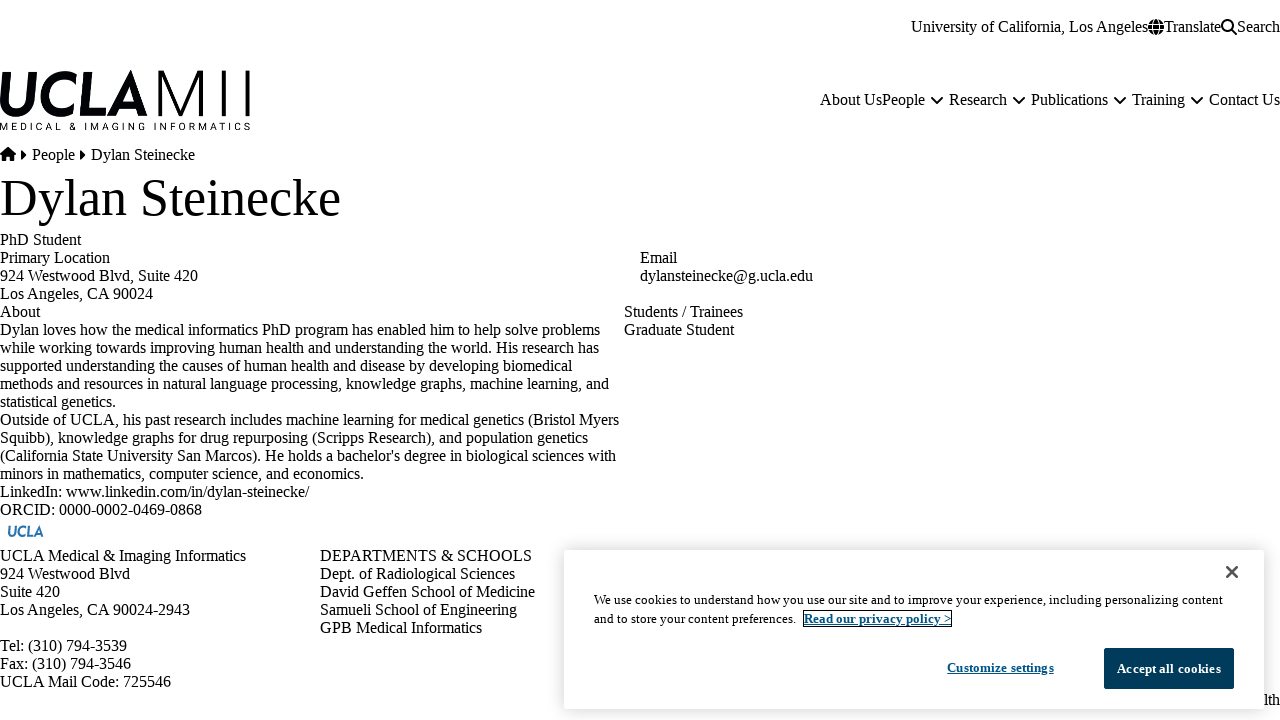

--- FILE ---
content_type: text/html; charset=UTF-8
request_url: https://mii.ucla.edu/people/dylan-steinecke/
body_size: 11028
content:


<!DOCTYPE html>
<html lang="en" dir="ltr" prefix="og: https://ogp.me/ns#" data-theme="surface" data-alert="false">
  <head>
    <meta charset="utf-8" />
<meta name="ServiceNow" content="DGIT Web Admin" />
<noscript><style>form.antibot * :not(.antibot-message) { display: none !important; }</style>
</noscript><meta name="description" content="Medical &amp; Imaging Informatics member in the Department of Radiological Sciences" />
<link rel="canonical" href="https://mii.ucla.edu/people/dylan-steinecke" />
<meta property="og:site_name" content="UCLA Medical Imaging Informatics Group" />
<meta property="og:type" content="person" />
<meta property="og:url" content="https://mii.ucla.edu/people/dylan-steinecke" />
<meta property="og:title" content="Dylan Steinecke" />
<meta property="og:description" content="Medical &amp; Imaging Informatics member in the Department of Radiological Sciences" />
<meta property="og:video" content="https://mii.ucla.edusf_profile" />
<meta property="og:updated_time" content="2025-03-26T14:44:34-07:00" />
<meta property="article:published_time" content="2024-05-06T11:47:08-07:00" />
<meta property="article:modified_time" content="2025-03-26T14:44:34-07:00" />
<meta name="twitter:card" content="summary" />
<meta name="twitter:title" content="Dylan Steinecke | UCLA Medical Imaging Informatics Group" />
<meta name="twitter:description" content="Medical &amp; Imaging Informatics member in the Department of Radiological Sciences" />
<meta name="MobileOptimized" content="width" />
<meta name="HandheldFriendly" content="true" />
<meta name="viewport" content="width=device-width, initial-scale=1.0" />
<script type="application/ld+json">{
    "@context": "https://schema.org",
    "@graph": [
        {
            "breadcrumb": {
                "@type": "BreadcrumbList",
                "itemListElement": [
                    {
                        "@type": "ListItem",
                        "position": 1,
                        "name": "Home",
                        "item": "https://mii.ucla.edu/"
                    },
                    {
                        "@type": "ListItem",
                        "position": 2,
                        "name": "People",
                        "item": "https://mii.ucla.edu/people"
                    }
                ]
            }
        },
        {
            "@type": "WebSite",
            "@id": "https://mii.ucla.edu/",
            "name": "UCLA Medical Imaging Informatics Group",
            "url": "https://mii.ucla.edu/",
            "publisher": {
                "@type": "EducationalOrganization",
                "@id": "https://regents.universityofcalifornia.edu",
                "name": "Regents of the University of California",
                "url": "https://regents.universityofcalifornia.edu"
            },
            "inLanguage": "EN"
        }
    ]
}</script>
<link rel="icon" type="image/png" href="/themes/custom/surface/favicons/favicon-96x96.png" sizes="96x96" />
<link rel="icon" type="image/svg+xml" href="/themes/custom/surface/favicons/favicon.svg" />
<link rel="shortcut icon" href="/themes/custom/surface/favicons/favicon.ico" />
<link rel="apple-touch-icon" sizes="180x180" href="/themes/custom/surface/favicons/apple-touch-icon.png" />
<meta name="apple-mobile-web-app-title" content="UCLA Health" />
<link rel="manifest" href="/themes/custom/surface/favicons/site.webmanifest" />
<link rel="alternate" hreflang="en" href="https://mii.ucla.edu/people/dylan-steinecke" />

    <title>Dylan Steinecke | UCLA Medical Imaging Informatics Group</title>
    <link rel="stylesheet" media="all" href="/core/modules/system/css/components/align.module.css?t9db4s" />
<link rel="stylesheet" media="all" href="/core/modules/system/css/components/container-inline.module.css?t9db4s" />
<link rel="stylesheet" media="all" href="/core/modules/system/css/components/clearfix.module.css?t9db4s" />
<link rel="stylesheet" media="all" href="/core/modules/system/css/components/hidden.module.css?t9db4s" />
<link rel="stylesheet" media="all" href="/core/modules/system/css/components/item-list.module.css?t9db4s" />
<link rel="stylesheet" media="all" href="/core/modules/system/css/components/js.module.css?t9db4s" />
<link rel="stylesheet" media="all" href="/core/modules/system/css/components/position-container.module.css?t9db4s" />
<link rel="stylesheet" media="all" href="/core/modules/system/css/components/reset-appearance.module.css?t9db4s" />
<link rel="stylesheet" media="all" href="/modules/contrib/extlink/css/extlink.css?t9db4s" />
<link rel="stylesheet" media="all" href="https://use.typekit.net/hyh4ixj.css" />
<link rel="stylesheet" media="all" href="/themes/custom/surface/dist/css/base.css?t9db4s" />
<link rel="stylesheet" media="all" href="/themes/custom/surface/dist/css/utilities.css?t9db4s" />
<link rel="stylesheet" media="all" href="/themes/custom/surface/dist/css/layout.css?t9db4s" />
<link rel="stylesheet" media="all" href="/themes/custom/surface/dist/css/block.css?t9db4s" />
<link rel="stylesheet" media="all" href="/themes/custom/surface/dist/css/page.css?t9db4s" />
<link rel="stylesheet" media="all" href="/themes/custom/surface/dist/css/view.css?t9db4s" />
<link rel="stylesheet" media="all" href="/themes/custom/surface/dist/css/nav.css?t9db4s" />
<link rel="stylesheet" media="all" href="/themes/custom/surface/dist/css/breadcrumb.css?t9db4s" />
<link rel="stylesheet" media="all" href="/themes/custom/surface/dist/css/button.css?t9db4s" />
<link rel="stylesheet" media="all" href="/themes/custom/surface/dist/css/eyebrow.css?t9db4s" />
<link rel="stylesheet" media="all" href="/themes/custom/surface/dist/css/field.css?t9db4s" />
<link rel="stylesheet" media="all" href="/themes/custom/surface/dist/css/forms.css?t9db4s" />
<link rel="stylesheet" media="all" href="/themes/custom/surface/dist/css/form-item.css?t9db4s" />
<link rel="stylesheet" media="all" href="/themes/custom/surface/dist/css/form-item-label.css?t9db4s" />
<link rel="stylesheet" media="all" href="/themes/custom/surface/dist/css/form-boolean.css?t9db4s" />
<link rel="stylesheet" media="all" href="/themes/custom/surface/dist/css/form-item-upload.css?t9db4s" />
<link rel="stylesheet" media="all" href="/themes/custom/surface/dist/css/form-text.css?t9db4s" />
<link rel="stylesheet" media="all" href="/themes/custom/surface/dist/css/form-select.css?t9db4s" />
<link rel="stylesheet" media="all" href="/themes/custom/surface/dist/css/link.css?t9db4s" />
<link rel="stylesheet" media="all" href="/themes/custom/surface/dist/css/links.css?t9db4s" />
<link rel="stylesheet" media="all" href="/themes/custom/surface/dist/css/page-header.css?t9db4s" />
<link rel="stylesheet" media="all" href="/themes/custom/surface/dist/css/page-title.css?t9db4s" />
<link rel="stylesheet" media="all" href="/themes/custom/surface/dist/css/skip-link.css?t9db4s" />
<link rel="stylesheet" media="all" href="/themes/custom/surface/dist/css/pager.css?t9db4s" />
<link rel="stylesheet" media="all" href="/themes/custom/surface/dist/css/tables.css?t9db4s" />
<link rel="stylesheet" media="all" href="/themes/custom/surface/dist/css/views-exposed-form.css?t9db4s" />
<link rel="stylesheet" media="all" href="/themes/custom/surface/dist/css/person-header.css?t9db4s" />
<link rel="stylesheet" media="all" href="/themes/custom/surface/dist/css/search-block-form.css?t9db4s" />
<link rel="stylesheet" media="all" href="/themes/custom/surface/dist/css/site-footer.css?t9db4s" />
<link rel="stylesheet" media="all" href="/themes/custom/surface/dist/css/menu-social.css?t9db4s" />
<link rel="stylesheet" media="all" href="/themes/custom/surface/dist/css/menu-footer.css?t9db4s" />
<link rel="stylesheet" media="all" href="/themes/custom/surface/dist/css/copyright.css?t9db4s" />
<link rel="stylesheet" media="all" href="/themes/custom/surface/dist/css/menu-utility.css?t9db4s" />
<link rel="stylesheet" media="all" href="/themes/custom/surface/dist/css/site-header.css?t9db4s" />
<link rel="stylesheet" media="all" href="/themes/custom/surface/dist/css/site-alert.css?t9db4s" />
<link rel="stylesheet" media="all" href="/themes/custom/surface/dist/css/site-secondary.css?t9db4s" />
<link rel="stylesheet" media="all" href="/themes/custom/surface/dist/css/menu-secondary.css?t9db4s" />
<link rel="stylesheet" media="all" href="/themes/custom/surface/dist/css/site-primary.css?t9db4s" />
<link rel="stylesheet" media="all" href="/themes/custom/surface/dist/css/site-branding.css?t9db4s" />
<link rel="stylesheet" media="all" href="/themes/custom/surface/dist/css/site-navigation.css?t9db4s" />
<link rel="stylesheet" media="all" href="/themes/custom/surface/dist/css/mobile-button.css?t9db4s" />
<link rel="stylesheet" media="all" href="/themes/custom/surface/dist/css/menu-main.css?t9db4s" />
<link rel="stylesheet" media="all" href="/themes/custom/surface/dist/css/menu-toggle.css?t9db4s" />
<link rel="stylesheet" media="all" href="/themes/custom/surface/dist/css/site-search.css?t9db4s" />
<link rel="stylesheet" media="all" href="/themes/custom/surface/dist/css/overrides.css?t9db4s" />
<link rel="stylesheet" media="all" href="/themes/custom/surface/dist/css/settings.css?t9db4s" />
<link rel="stylesheet" media="all" href="/themes/custom/surface/dist/css/translate.css?t9db4s" />

    <script src="/libraries/fontawesome/js/fontawesome.min.js?v=6.4.2" defer></script>
<script src="/libraries/fontawesome/js/brands.min.js?v=6.4.2" defer></script>
<script src="/libraries/fontawesome/js/solid.min.js?v=6.4.2" defer></script>

    
  </head>
  <body class="no-alert path-node page-node-type-sf-person" data-menu="dropdown" data-search="modal">
    <a href="#main-content" class="visually-hidden focusable skip-link">
  Skip to main content
</a>
    
      <div class="dialog-off-canvas-main-canvas" data-off-canvas-main-canvas>
    <div class="layout-container">
      
  

<header id="header" class="site-header" data-drupal-selector="site-header" role="banner" data-once="navigation">
            
  <section class="site-secondary">
    <div class="container">
      <div class="site-secondary__content">
              

        <ul class="menu menu--secondary ">
                                
                
                                    
        
        
        
                
        <li class="menu__item menu__item--link">
                      <a href="https://ucla.edu" class="menu__link menu__link--link">University of California, Los Angeles</a>
                  </li>
          </ul>
  

    
        <div class="site-secondary__buttons">
                
      

<div class="translate">
  <button aria-label="Google Translate" class="button button--translate site-secondary__link" role="button" type="button" aria-expanded="false" aria-controls="translate__container" data-drupal-selector="translate-button">
  <svg aria-hidden="true" xmlns="http://www.w3.org/2000/svg" viewBox="0 0 512 512">
    <path fill="currentColor" d="M352 256c0 22.2-1.2 43.6-3.3 64H163.3c-2.2-20.4-3.3-41.8-3.3-64s1.2-43.6 3.3-64H348.7c2.2 20.4 3.3 41.8 3.3 64zm28.8-64H503.9c5.3 20.5 8.1 41.9 8.1 64s-2.8 43.5-8.1 64H380.8c2.1-20.6 3.2-42 3.2-64s-1.1-43.4-3.2-64zm112.6-32H376.7c-10-63.9-29.8-117.4-55.3-151.6c78.3 20.7 142 77.5 171.9 151.6zm-149.1 0H167.7c6.1-36.4 15.5-68.6 27-94.7c10.5-23.6 22.2-40.7 33.5-51.5C239.4 3.2 248.7 0 256 0s16.6 3.2 27.8 13.8c11.3 10.8 23 27.9 33.5 51.5c11.6 26 21 58.2 27 94.7zm-209 0H18.6C48.6 85.9 112.2 29.1 190.6 8.4C165.1 42.6 145.3 96.1 135.3 160zM8.1 192H131.2c-2.1 20.6-3.2 42-3.2 64s1.1 43.4 3.2 64H8.1C2.8 299.5 0 278.1 0 256s2.8-43.5 8.1-64zM194.7 446.6c-11.6-26-20.9-58.2-27-94.6H344.3c-6.1 36.4-15.5 68.6-27 94.6c-10.5 23.6-22.2 40.7-33.5 51.5C272.6 508.8 263.3 512 256 512s-16.6-3.2-27.8-13.8c-11.3-10.8-23-27.9-33.5-51.5zM135.3 352c10 63.9 29.8 117.4 55.3 151.6C112.2 482.9 48.6 426.1 18.6 352H135.3zm358.1 0c-30 74.1-93.6 130.9-171.9 151.6c25.5-34.2 45.2-87.7 55.3-151.6H493.4z"/>
  </svg>
  <span>Translate</span>
</button>
  <div class="translate__container" data-drupal-selector="translate-container">
    <div class="translate__caret"></div>
    <div class="translate__menu"></div>
  </div>

  <script>window.gtranslateSettings = {"default_language":"en","native_language_names":true,"languages":["en","ar","zh-CN","zh-TW","tl","it","ja","ko","fa","ru","es","vi"],"wrapper_selector":".translate__menu"}</script>
  <script src="https://cdn.gtranslate.net/widgets/latest/ln.js" defer></script>
</div>
      <button class="button button--search site-secondary__link" aria-label="Search Form" data-drupal-selector="search-open" aria-expanded="false">
  <svg xmlns="http://www.w3.org/2000/svg" viewBox="0 0 512 512">
    <path fill="currentColor" d="M416 208c0 45.9-14.9 88.3-40 122.7L502.6 457.4c12.5 12.5 12.5 32.8 0 45.3s-32.8 12.5-45.3 0L330.7 376c-34.4 25.2-76.8 40-122.7 40C93.1 416 0 322.9 0 208S93.1 0 208 0S416 93.1 416 208zM208 352c79.5 0 144-64.5 144-144s-64.5-144-144-144S64 128.5 64 208s64.5 144 144 144z"/>
  </svg>
  <span class="button__close">Search</span>
</button>
            </div>
      </div>
    </div>
  </section>

  <section class="site-primary">
    <div class="container">
      <div class="site-primary__content">
              <a href="/" rel="home" class="site-branding site-branding--horizontal">
      <img src="https://mii.ucla.edu/sites/default/files/logos/mii_logo_2024_0.svg" alt="Home" />
  </a>
    
              <nav id="site-navigation" class="site-navigation" data-drupal-selector="site-navigation">
  <div class="site-navigation-container">
              

  
              <ul class="menu-main menu-main--dropdown menu-main--level-1" data-type="dropdown" data-drupal-selector="menu-main--level-1" >
    
                                
                
                                    
                                    
        
        
        
        
        
        
                          
                
        <li class="menu__item menu__item--link menu__item--level-1" >
          
                      <a href="/about-us" class="menu__link menu__link--link menu__link--level-1" data-drupal-selector="menu__link--has-children" data-drupal-link-system-path="node/106">            <span class="menu__link-inner menu__link-inner--level-1">About Us</span>
          </a>

            
                  </li>
                                
                
                                    
                                    
        
        
                                    
        
        
                                    
                          
                
        <li class="menu__item menu__item--link menu__item--level-1 is-expanded menu__item--has-children" data-drupal-selector="menu__item--has-children">
          
                      <a href="/people-0" class="menu__link menu__link--link menu__link--level-1 is-expanded menu__link--has-children" data-drupal-selector="menu__link--has-children" data-drupal-link-system-path="node/391">            <span class="menu__link-inner menu__link-inner--level-1">People</span>
          </a>

                                          <button class="menu-toggle" data-drupal-selector="menu-toggle" aria-controls="menu-main-item-12" aria-expanded="false">
  <span class="visually-hidden">People sub-navigation</span>
  <span class="fas fa-plus menu-toggle__icon--mobile" aria-hidden="true"></span>
  <span class="fas fa-minus menu-toggle__icon--mobile-open" aria-hidden="true"></span>
  <span class="fas fa-angle-down menu-toggle__icon--desktop" aria-hidden="true"></span>
</button>
              
                                                
              <ul class="menu-main menu-main--level-2" id="menu-main-item-12" data-drupal-selector="menu-main--level-2" >
    
                                
                
                                    
        
                                    
        
        
        
        
        
                          
                
        <li class="menu__item menu__item--link menu__item--level-2" >
          
                      <a href="/people/past-members" class="menu__link menu__link--link menu__link--level-2" data-drupal-link-system-path="node/386">            <span class="menu__link-inner menu__link-inner--level-2">Past Members</span>
          </a>

            
                  </li>
          </ul>
  
              
                          
                  </li>
                                
                
                                    
                                    
        
        
                                    
        
        
                                    
                          
                
        <li class="menu__item menu__item--link menu__item--level-1 is-expanded menu__item--has-children" data-drupal-selector="menu__item--has-children">
          
                      <a href="/research" class="menu__link menu__link--link menu__link--level-1 is-expanded menu__link--has-children" data-drupal-selector="menu__link--has-children" data-drupal-link-system-path="node/91">            <span class="menu__link-inner menu__link-inner--level-1">Research</span>
          </a>

                                          <button class="menu-toggle" data-drupal-selector="menu-toggle" aria-controls="menu-main-item-123" aria-expanded="false">
  <span class="visually-hidden">Research sub-navigation</span>
  <span class="fas fa-plus menu-toggle__icon--mobile" aria-hidden="true"></span>
  <span class="fas fa-minus menu-toggle__icon--mobile-open" aria-hidden="true"></span>
  <span class="fas fa-angle-down menu-toggle__icon--desktop" aria-hidden="true"></span>
</button>
              
                                                
              <ul class="menu-main menu-main--level-2" id="menu-main-item-123" data-drupal-selector="menu-main--level-2" >
    
                                
                
                                    
        
                                    
        
                                    
        
        
                                    
                          
                
        <li class="menu__item menu__item--link menu__item--level-2 is-expanded menu__item--has-children" >
          
                      <a href="/research/research-topics" class="menu__link menu__link--link menu__link--level-2 is-expanded menu__link--has-children" data-drupal-link-system-path="node/451">            <span class="menu__link-inner menu__link-inner--level-2">Research Topics</span>
          </a>

                          
              
                          
                  </li>
                                
                
                                    
        
                                    
        
        
        
        
        
                          
                
        <li class="menu__item menu__item--link menu__item--level-2" >
          
                      <a href="/research/current-research-collaborations" class="menu__link menu__link--link menu__link--level-2" data-drupal-link-system-path="node/446">            <span class="menu__link-inner menu__link-inner--level-2">Current Research &amp; Collaborations</span>
          </a>

            
                  </li>
                                
                
                                    
        
                                    
        
        
        
        
        
                          
                
        <li class="menu__item menu__item--link menu__item--level-2" >
          
                      <a href="/research/past-projects" class="menu__link menu__link--link menu__link--level-2" data-drupal-link-system-path="node/426">            <span class="menu__link-inner menu__link-inner--level-2">Past Projects</span>
          </a>

            
                  </li>
          </ul>
  
              
                          
                  </li>
                                
                
                                    
                                    
        
        
                                    
        
        
                                    
                          
                
        <li class="menu__item menu__item--link menu__item--level-1 is-expanded menu__item--has-children" data-drupal-selector="menu__item--has-children">
          
                      <a href="/publications" class="menu__link menu__link--link menu__link--level-1 is-expanded menu__link--has-children" data-drupal-selector="menu__link--has-children" data-drupal-link-system-path="node/381">            <span class="menu__link-inner menu__link-inner--level-1">Publications</span>
          </a>

                                          <button class="menu-toggle" data-drupal-selector="menu-toggle" aria-controls="menu-main-item-1234" aria-expanded="false">
  <span class="visually-hidden">Publications sub-navigation</span>
  <span class="fas fa-plus menu-toggle__icon--mobile" aria-hidden="true"></span>
  <span class="fas fa-minus menu-toggle__icon--mobile-open" aria-hidden="true"></span>
  <span class="fas fa-angle-down menu-toggle__icon--desktop" aria-hidden="true"></span>
</button>
              
                                                
              <ul class="menu-main menu-main--level-2" id="menu-main-item-1234" data-drupal-selector="menu-main--level-2" >
    
                                
                
                                    
        
                                    
        
        
        
        
        
                          
                
        <li class="menu__item menu__item--link menu__item--level-2" >
          
                      <a href="/publications/archive" class="menu__link menu__link--link menu__link--level-2" data-drupal-link-system-path="node/101">            <span class="menu__link-inner menu__link-inner--level-2">Archive</span>
          </a>

            
                  </li>
          </ul>
  
              
                          
                  </li>
                                
                
                                    
                                    
        
        
                                    
        
        
                                    
                          
                
        <li class="menu__item menu__item--link menu__item--level-1 is-expanded menu__item--has-children" data-drupal-selector="menu__item--has-children">
          
                      <a href="/training" class="menu__link menu__link--link menu__link--level-1 is-expanded menu__link--has-children" data-drupal-selector="menu__link--has-children" data-drupal-link-system-path="node/456">            <span class="menu__link-inner menu__link-inner--level-1">Training</span>
          </a>

                                          <button class="menu-toggle" data-drupal-selector="menu-toggle" aria-controls="menu-main-item-12345" aria-expanded="false">
  <span class="visually-hidden">Training sub-navigation</span>
  <span class="fas fa-plus menu-toggle__icon--mobile" aria-hidden="true"></span>
  <span class="fas fa-minus menu-toggle__icon--mobile-open" aria-hidden="true"></span>
  <span class="fas fa-angle-down menu-toggle__icon--desktop" aria-hidden="true"></span>
</button>
              
                                                
              <ul class="menu-main menu-main--level-2" id="menu-main-item-12345" data-drupal-selector="menu-main--level-2" >
    
                                
                
                                    
        
                                    
        
                                    
        
        
                                    
                          
                
        <li class="menu__item menu__item--link menu__item--level-2 is-expanded menu__item--has-children" >
          
                      <a href="/training/training-and-fellowships" class="menu__link menu__link--link menu__link--level-2 is-expanded menu__link--has-children" data-drupal-link-system-path="node/1181">            <span class="menu__link-inner menu__link-inner--level-2">Training and Fellowships</span>
          </a>

                          
              
                          
                  </li>
                                
                
                                    
        
                                    
        
                                    
        
        
                                    
                          
                
        <li class="menu__item menu__item--link menu__item--level-2 is-expanded menu__item--has-children" >
          
                      <a href="/training/applying-to-mii-training-programs" class="menu__link menu__link--link menu__link--level-2 is-expanded menu__link--has-children" data-drupal-link-system-path="node/461">            <span class="menu__link-inner menu__link-inner--level-2">Applying to MII &amp; Training Programs</span>
          </a>

                          
              
                          
                  </li>
                                
                
                                    
        
                                    
        
        
        
        
        
                          
                
        <li class="menu__item menu__item--link menu__item--level-2" >
          
                      <a href="/training/mii-courses" class="menu__link menu__link--link menu__link--level-2" data-drupal-link-system-path="node/466">            <span class="menu__link-inner menu__link-inner--level-2">MII Courses</span>
          </a>

            
                  </li>
          </ul>
  
              
                          
                  </li>
                                
                
                                    
                                    
        
        
        
        
        
        
                          
                
        <li class="menu__item menu__item--link menu__item--level-1" >
          
                      <a href="/contact-us" class="menu__link menu__link--link menu__link--level-1" data-drupal-selector="menu__link--has-children" data-drupal-link-system-path="node/86">            <span class="menu__link-inner menu__link-inner--level-1">Contact Us</span>
          </a>

            
                  </li>
          </ul>
  

          

        <ul class="menu menu--secondary ">
                                
                
                                    
        
        
        
                
        <li class="menu__item menu__item--link">
                      <a href="https://ucla.edu" class="menu__link menu__link--link">University of California, Los Angeles</a>
                  </li>
          </ul>
  

          </div>
</nav>
      <button class="mobile-button" data-drupal-selector="mobile-button" aria-label="Main Menu" aria-controls="site-navigation" aria-expanded="false">
  <svg aria-hidden="true" viewBox="0 0 100 100">
    <path class="line line1" d="M 20,29.000046 H 80.000231 C 80.000231,29.000046 94.498839,28.817352 94.532987,66.711331 94.543142,77.980673 90.966081,81.670246 85.259173,81.668997 79.552261,81.667751 75.000211,74.999942 75.000211,74.999942 L 25.000021,25.000058" />
    <path class="line line2" d="M 20,50 H 80" />
    <path class="line line3" d="M 20,70.999954 H 80.000231 C 80.000231,70.999954 94.498839,71.182648 94.532987,33.288669 94.543142,22.019327 90.966081,18.329754 85.259173,18.331003 79.552261,18.332249 75.000211,25.000058 75.000211,25.000058 L 25.000021,74.999942" />
  </svg>
</button>
          </div>
    </div>
  </section>

        

<section class="site-search site-search--modal " data-drupal-selector="site-search" id="site-search" role="search">
  <div class="container">
          <div class="site-search__close">
        <button class="button button--square button--outlined" aria-label="Search close" type="button" role="button" data-drupal-selector="search-close">
          <span class="visually-hidden" aria-label="Close Overlay" aria-hidden="false"></span>
          <svg aria-hidden="true" focusable="false" role="img" xmlns="http://www.w3.org/2000/svg" viewbox="0 0 352 512">
            <path fill="currentColor" d="M242.72 256l100.07-100.07c12.28-12.28 12.28-32.19 0-44.48l-22.24-22.24c-12.28-12.28-32.19-12.28-44.48 0L176 189.28 75.93 89.21c-12.28-12.28-32.19-12.28-44.48 0L9.21 111.45c-12.28 12.28-12.28 32.19 0 44.48L109.28 256 9.21 356.07c-12.28 12.28-12.28 32.19 0 44.48l22.24 22.24c12.28 12.28 32.2 12.28 44.48 0L176 322.72l100.07 100.07c12.28 12.28 32.2 12.28 44.48 0l22.24-22.24c12.28-12.28 12.28-32.19 0-44.48L242.72 256z"></path>
          </svg>
        </button>
      </div>

      <div class="site-search__heading">
        <h2>Search</h2>
        <span>Try looking up an academic program, research topic, or information about life at UCLA.</span>
      </div>
    
    <div class="site-search__content">
              


<form action="/search" method="get" id="search-block-form--38" accept-charset="UTF-8" class="search-block-form ">
  <div class="js-form-item form-item js-form-type-search form-item-keys js-form-item-keys form-no-label">
    <label for="edit-keywords" class="form-item__label visually-hidden">Search</label>
    <input title="Enter the terms you wish to search for." placeholder="Search by keyword or phrase." data-drupal-selector="edit-keys" type="search" id="edit-keywords" name="keywords" value="" size="15" maxlength="128" class="form-search form-element form-element--type-search form-element--api-search">
  </div>
  <div data-drupal-selector="edit-actions" class="form-actions js-form-wrapper form-wrapper" id="edit-actions--38">
    <button class="search-block-form__submit js-form-submit form-submit" data-drupal-selector="edit-submit" type="submit" id="edit-submit--38" value="Search">
      <svg aria-hidden="true" focusable="false" role="img" xmlns="http://www.w3.org/2000/svg" viewBox="0 0 22 23">
        <path fill="currentColor" d="M21.7,21.3l-4.4-4.4C19,15.1,20,12.7,20,10c0-5.5-4.5-10-10-10S0,4.5,0,10s4.5,10,10,10c2.1,0,4.1-0.7,5.8-1.8l4.5,4.5c0.4,0.4,1,0.4,1.4,0S22.1,21.7,21.7,21.3z M10,18c-4.4,0-8-3.6-8-8s3.6-8,8-8s8,3.6,8,8S14.4,18,10,18z"></path>
      </svg>
      <span class="visually-hidden">Search</span>
    </button>
  </div>
</form>
          </div>

      </div>
</section>
    </header>

  
  <main id="main-content" tabindex="-1" role="main" class="main">
        


    <section class="region region--highlighted region--max-width" class="region--highlighted region--max-width">

        







  <div class="block block-system-messages-block" >

  
    

  
        <div data-drupal-messages-fallback class="hidden"></div>
  
  
  </div>

    
  </section>

    
    
    


    <section class="region region--content region--max-width" class="region--content region--max-width" id="content">

        







  <div class="block block-system-main-block" >

  
    

      <div class="block__content" >
  
        
  




<article class="person person--full" >
  <header data-drupal-selector="person-header" class="page-header">
    <div class="container">
      <div class="page-header__content">
        
        
  


<nav class="breadcrumb"  aria-labelledby="system-breadcrumb" role="navigation">
  <div id="surface-breadcrumb" class="visually-hidden">Breadcrumb</div>
  <ol class="breadcrumb__list">
          <li class="breadcrumb__item">
                  <a href="/" class="breadcrumb__link">
                          <span class="fa-solid fa-house"></span>
              <span class="visually-hidden">Home</span>
                      </a>
                                <svg class="svg-inline" aria-hidden="true" focusable="false" role="img" xmlns="http://www.w3.org/2000/svg" viewBox="0 0 192 512">
              <path fill="currentColor" d="M0 384.662V127.338c0-17.818 21.543-26.741 34.142-14.142l128.662 128.662c7.81 7.81 7.81 20.474 0 28.284L34.142 398.804C21.543 411.404 0 402.48 0 384.662z"></path>
            </svg>
                        </li>
          <li class="breadcrumb__item">
                  <a href="/people" class="breadcrumb__link">
                          People
                      </a>
                                <svg class="svg-inline" aria-hidden="true" focusable="false" role="img" xmlns="http://www.w3.org/2000/svg" viewBox="0 0 192 512">
              <path fill="currentColor" d="M0 384.662V127.338c0-17.818 21.543-26.741 34.142-14.142l128.662 128.662c7.81 7.81 7.81 20.474 0 28.284L34.142 398.804C21.543 411.404 0 402.48 0 384.662z"></path>
            </svg>
                        </li>
          <li class="breadcrumb__item">
                  <span aria-current="page">
            Dylan Steinecke
          </span>
              </li>
      </ol>
</nav>


        

<section data-drupal-selector="person-page-header" class="person-header">
      <div class="person__photo">
      
    </div>
    <div class="person__content">
    <h1 class="page-header__title person__name">
      

<span>Dylan Steinecke</span>

  </h1>

          <p class="person__title">PhD Student</p>
    
    
          <div class="person__contact">
                  <div class="person__contact--office">
                          <address class="person__address">
                <span class="person__label">Primary Location</span>
                <span>


            <div class="field field--name-field-sf-address field--type-address field--label-hidden field__item">
<p class="address" translate="no">
          924 Westwood Blvd, Suite 420 <br>
            Los Angeles, CA 90024 <br>
  </p>
</div>
      </span>
              </address>
                                  </div>
        
                  <div class="person__contact--connect">
            
                          <div class="person__email">
                <span class="person__label">Email</span>
                <a href="mailto:dylansteinecke@g.ucla.edu">dylansteinecke@g.ucla.edu</a>
              </div>
                      </div>
              </div>
      </div>
</section>
      </div>
    </div>
  </header>

  
  <div data-drupal-selector="person-content" class="content__main" >
    <div class="container">
      <div class="content__grid prose">
        <div class="content__content">
                      <h2 class="person__content--label">About</h2>
              


            <div class="prose field field--name-body field--type-text-with-summary field--label-hidden field__item"><p>Dylan loves how the medical informatics PhD program has enabled him to help solve problems while working towards improving human health and understanding the world. His research has supported understanding the causes of human health and disease by developing biomedical methods and resources in natural language processing, knowledge graphs, machine learning, and statistical genetics.&nbsp;</p><p>Outside of UCLA, his past research includes machine learning for medical genetics (Bristol Myers Squibb), knowledge graphs for drug repurposing (Scripps Research), and population genetics (California State University San Marcos). He holds a bachelor's degree in biological sciences with minors in mathematics, computer science, and economics.</p><p>LinkedIn: <a href="http://www.linkedin.com/in/dylan-steinecke/">www.linkedin.com/in/dylan-steinecke/</a></p><p>ORCID: <a href="https://0000-0002-0469-0868">0000-0002-0469-0868</a></p></div>
      
                                                          </div>

        <aside class="person__sidebar prose">
                              
                    
                    
                    
                    
                    
                    
                    
                                <div class="person__students-trainees">
              <div class="content__sidebar--label">Students / Trainees</div>
              <a href="/person-student/trainees/graduate-student" hreflang="en">Graduate Student</a>
            </div>
          
        </aside>
      </div>
    </div>
  </div>
</article>

  
      </div>
  
  </div>

    
  </section>

    
    </main>

      

<footer class="site-footer">
  <div class="site-footer__inner container">
    <div class="site-footer__branding">
              <a href="/" rel="home" class="site-branding site-branding--footer site-branding--horizontal">
      <img src="https://mii.ucla.edu/sites/default/files/logos/dgsom-footer-logo.svg" alt="Home" />
  </a>
          </div>

    <div class="site-footer__content">
      <div class="site-footer__first">
                            <div class="site-credit">
  <p><strong>UCLA Medical &amp; Imaging Informatics</strong><br>924 Westwood Blvd<br>Suite 420<br>Los Angeles, CA 90024-2943<br><br><strong>Tel:</strong> <a href="tel:+3107943539">(310) 794-3539</a><br><strong>Fax:</strong> (310) 794-3546<br><strong>UCLA Mail Code:</strong> 725546</p>
</div>
              
                <div class="site-footer__social--desktop">
                  <ul class="menu menu--social">
  
  
  
  
  </ul>
              </div>
      </div>

      <div class="site-footer__second">
                

              <ul class="menu menu--footer ">
    
                        
            
                            
                            
      
      
            
      <li class="menu__item menu__item--nolink is-expanded">
                  <h4 class="eyebrow">Departments &amp; Schools</h4>
        
                                <ul class="menu menu__subnav ">
    
                        
            
                            
      
      
      
            
      <li class="menu__item menu__item--link">
                  <a href="https://www.uclahealth.org/radiology/" class="menu__link menu__link--link">Dept. of Radiological Sciences</a>
        
              </li>
                        
            
                            
      
      
      
            
      <li class="menu__item menu__item--link">
                  <a href="https://medschool.ucla.edu/" class="menu__link menu__link--link">David Geffen School of Medicine</a>
        
              </li>
                        
            
                            
      
      
      
            
      <li class="menu__item menu__item--link">
                  <a href="https://samueli.ucla.edu/" class="menu__link menu__link--link">Samueli School of Engineering</a>
        
              </li>
                        
            
                            
      
      
      
            
      <li class="menu__item menu__item--link">
                  <a href="https://grad.ucla.edu/programs/life-sciences/bioinformatics-department/medical-informatics/" class="menu__link menu__link--link">GPB Medical Informatics</a>
        
              </li>
        </ul>
  
              </li>
                        
            
                            
                            
      
      
            
      <li class="menu__item menu__item--nolink is-expanded">
                  <h4 class="eyebrow">Institutes &amp; Centers</h4>
        
                                <ul class="menu menu__subnav ">
    
                        
            
                            
      
      
      
            
      <li class="menu__item menu__item--link">
                  <a href="https://ctsi.ucla.edu/" class="menu__link menu__link--link">UCLA CTSI</a>
        
              </li>
                        
            
                            
      
      
      
            
      <li class="menu__item menu__item--link">
                  <a href="https://www.uclahealth.org/precision-health" class="menu__link menu__link--link">Institute for Precision Health</a>
        
              </li>
                        
            
                            
      
      
      
            
      <li class="menu__item menu__item--link">
                  <a href="http://smarthealth.ucla.edu/" class="menu__link menu__link--link">Center for SMART Health</a>
        
              </li>
        </ul>
  
              </li>
        </ul>
  

            </div>

            <div class="site-footer__social--mobile">
        <span class="site-footer__divider"></span>
                  <ul class="menu menu--social">
    <li class="menu__item">
    <a class="menu__link" href="#" target="_blank" rel="noopener noreferrer">
      <svg aria-hidden="true" xmlns="http://www.w3.org/2000/svg" viewBox="0 0 640 640">
  <path d="M576 320c0-141.4-114.6-256-256-256S64 178.6 64 320c0 120 82.7 220.8 194.2 248.5V398.2h-52.8V320h52.8v-33.7c0-87.1 39.4-127.5 125-127.5 16.2 0 44.2 3.2 55.7 6.4V236c-6-.6-16.5-1-29.6-1-42 0-58.2 15.9-58.2 57.2V320h83.6l-14.4 78.2H351v175.9C477.8 558.8 576 450.9 576 320"/>
</svg>
      <span class="visually-hidden">Facebook</span>
    </a>
  </li>
  
    <li class="menu__item">
    <a class="menu__link" href="#" target="_blank" rel="noopener noreferrer">
      <svg aria-hidden="true" xmlns="http://www.w3.org/2000/svg" viewBox="0 0 640 640">
  <path d="M453.2 112h70.6L369.6 288.2 551 528H409L297.7 382.6 170.5 528H99.8l164.9-188.5L90.8 112h145.6l100.5 132.9zm-24.8 373.8h39.1L215.1 152h-42z"/>
</svg>
      <span class="visually-hidden">X-Twitter</span>
    </a>
  </li>
  
    <li class="menu__item">
    <a class="menu__link" href="#" target="_blank" rel="noopener noreferrer">
      <svg aria-hidden="true" xmlns="http://www.w3.org/2000/svg" viewBox="0 0 640 640">
  <path d="M320.3 205c-63.5-.2-115.1 51.2-115.3 114.7S256.2 434.8 319.7 435 434.8 383.8 435 320.3 383.8 205.2 320.3 205m-.6 40.4c41.2-.2 74.7 33.1 74.9 74.3s-33.1 74.7-74.3 74.9-74.7-33.1-74.9-74.3 33.1-74.7 74.3-74.9m93.4-45.1c0-14.8 12-26.8 26.8-26.8s26.8 12 26.8 26.8-12 26.8-26.8 26.8-26.8-12-26.8-26.8m129.7 27.2c-1.7-35.9-9.9-67.7-36.2-93.9-26.2-26.2-58-34.4-93.9-36.2-37-2.1-147.9-2.1-184.9 0-35.8 1.7-67.6 9.9-93.9 36.1s-34.4 58-36.2 93.9c-2.1 37-2.1 147.9 0 184.9 1.7 35.9 9.9 67.7 36.2 93.9s58 34.4 93.9 36.2c37 2.1 147.9 2.1 184.9 0 35.9-1.7 67.7-9.9 93.9-36.2 26.2-26.2 34.4-58 36.2-93.9 2.1-37 2.1-147.8 0-184.8M495 452c-7.8 19.6-22.9 34.7-42.6 42.6-29.5 11.7-99.5 9-132.1 9s-102.7 2.6-132.1-9c-19.6-7.8-34.7-22.9-42.6-42.6-11.7-29.5-9-99.5-9-132.1s-2.6-102.7 9-132.1c7.8-19.6 22.9-34.7 42.6-42.6 29.5-11.7 99.5-9 132.1-9s102.7-2.6 132.1 9c19.6 7.8 34.7 22.9 42.6 42.6 11.7 29.5 9 99.5 9 132.1s2.7 102.7-9 132.1"/>
</svg>
      <span class="visually-hidden">Instagram</span>
    </a>
  </li>
  
    <li class="menu__item">
    <a class="menu__link" href="#" target="_blank" rel="noopener noreferrer">
      <svg aria-hidden="true" xmlns="http://www.w3.org/2000/svg" viewBox="0 0 640 640">
  <path d="M196.3 512h-92.9V212.9h92.9zm-46.5-339.9c-29.7 0-53.8-24.6-53.8-54.3 0-14.3 5.7-27.9 15.8-38s23.8-15.8 38-15.8 27.9 5.7 38 15.8 15.8 23.8 15.8 38c0 29.7-24.1 54.3-53.8 54.3M543.9 512h-92.7V366.4c0-34.7-.7-79.2-48.3-79.2-48.3 0-55.7 37.7-55.7 76.7V512h-92.8V212.9h89.1v40.8h1.3c12.4-23.5 42.7-48.3 87.9-48.3 94 0 111.3 61.9 111.3 142.3V512z"/>
</svg>
      <span class="visually-hidden">LinkedIn</span>
    </a>
  </li>
  
    <li class="menu__item">
    <a class="menu__link" href="#" target="_blank" rel="noopener noreferrer">
      <svg aria-hidden="true" xmlns="http://www.w3.org/2000/svg" viewBox="0 0 640 640">
  <path d="M581.7 188.1c-6.2-23.7-24.8-42.3-48.3-48.6C490.9 128 320.1 128 320.1 128s-170.8 0-213.4 11.5c-23.5 6.3-42 24.9-48.3 48.6C47 231 47 320.4 47 320.4s0 89.4 11.4 132.3c6.3 23.6 24.8 41.5 48.3 47.8C149.3 512 320.1 512 320.1 512s170.8 0 213.4-11.5c23.5-6.3 42-24.2 48.3-47.8 11.4-42.9 11.4-132.3 11.4-132.3s0-89.4-11.4-132.3zM264.2 401.6V239.2l142.7 81.2z"/>
</svg>
      <span class="visually-hidden">YouTube</span>
    </a>
  </li>
  </ul>
              </div>
    </div>
    <div class="site-footer__legal">
      

<ul class="menu menu--utility">
  <li class="menu__item">
    <a class="menu__link" href="https://www.bso.ucla.edu/">Emergency</a>
  </li>
  <li class="menu__item">
    <a class="menu__link" href="http://www.ucla.edu/accessibility">Accessibility</a>
  </li>
  <li class="menu__item">
    <a class="menu__link" href="https://www.ucla.edu/terms-of-use">UCLA Privacy Policy</a>
  </li>
  <li class="menu__item">
    <a class="menu__link" href="https://www.uclahealth.org/privacy-notice">UCLA Health Privacy Notice</a>
  </li>
  <li class="menu__item">
          <a class="menu__link" rel="nofolow" href="/user/login">Login</a>
      </li>
</ul>
      <div class="copyright">
  &copy; 2026 UCLA Health
</div>
    </div>

      </div>
</footer>
  </div>

  </div>

    

                            <script async src="https://siteimproveanalytics.com/js/siteanalyze_6293352.js"></script>
            <!-- OneTrust Cookies Consent Notice start for sites with siteimprove -->
          <script type="text/javascript" src="https://cdn.cookielaw.org/consent/01991a6a-2e05-75cf-a194-17a2e7ffbc60/OtAutoBlock.js" ></script>
            <script src="https://cdn.cookielaw.org/scripttemplates/otSDKStub.js"  type="text/javascript" charset="UTF-8" data-domain-script="01991a6a-2e05-75cf-a194-17a2e7ffbc60" ></script>
          <script type="text/javascript">
            function OptanonWrapper() { }
          </script>
            <!-- End OneTrust Cookies Consent Notice For MarTec Webplatform Healthsciences -->
                <script type="application/json" data-drupal-selector="drupal-settings-json">{"path":{"baseUrl":"\/","pathPrefix":"","currentPath":"node\/251","currentPathIsAdmin":false,"isFront":false,"currentLanguage":"en"},"pluralDelimiter":"\u0003","suppressDeprecationErrors":true,"data":{"extlink":{"extTarget":true,"extTargetAppendNewWindowDisplay":true,"extTargetAppendNewWindowLabel":"(opens in a new window)","extTargetNoOverride":false,"extNofollow":false,"extTitleNoOverride":false,"extNoreferrer":true,"extFollowNoOverride":false,"extClass":"0","extLabel":"","extImgClass":false,"extSubdomains":false,"extExclude":"","extInclude":"","extCssExclude":".hero__buttons, .media-callout__image","extCssInclude":"","extCssExplicit":"","extAlert":false,"extAlertText":"This link will take you to an external web site. We are not responsible for their content.","extHideIcons":false,"mailtoClass":"0","telClass":"0","mailtoLabel":"","telLabel":"","extUseFontAwesome":false,"extIconPlacement":"before","extPreventOrphan":false,"extFaLinkClasses":"fa fa-external-link","extFaMailtoClasses":"fa fa-envelope-o","extAdditionalLinkClasses":"","extAdditionalMailtoClasses":"","extAdditionalTelClasses":"","extFaTelClasses":"fa fa-phone","allowedDomains":[],"extExcludeNoreferrer":""}},"mercuryEditor":{"rolloverPaddingBlock":"10"},"user":{"uid":0,"permissionsHash":"66239c7f0d39dac9beb39cbf6842fa46fa695f125d96950a9c2f8004b19eedf6"}}</script>
<script src="/core/assets/vendor/once/once.min.js?v=1.0.1"></script>
<script src="/core/misc/drupalSettingsLoader.js?v=11.2.10"></script>
<script src="/core/misc/drupal.js?v=11.2.10"></script>
<script src="/core/misc/drupal.init.js?v=11.2.10"></script>
<script src="/modules/contrib/extlink/js/extlink.js?t9db4s"></script>
<script src="/themes/custom/surface/dist/js/animations.js?v=11.2.10"></script>
<script src="/themes/custom/surface/dist/js/menu-utils.js?t9db4s"></script>
<script src="/themes/custom/surface/dist/js/menu-main.js?t9db4s"></script>
<script src="/themes/custom/surface/dist/js/menu-main-second-level.js?t9db4s"></script>
<script src="/themes/custom/surface/dist/js/button-search.js?t9db4s"></script>
<script src="/themes/custom/surface/dist/js/translate.js?t9db4s"></script>

  </body>
</html>


--- FILE ---
content_type: text/css
request_url: https://mii.ucla.edu/themes/custom/surface/dist/css/forms.css?t9db4s
body_size: 268
content:
.fieldset__label.form-required:after,.required-mark:after{background-image:url(/themes/custom/surface/dist/images/required.svg);background-repeat:no-repeat;background-size:.5rem .5rem;block-size:1rem;content:"";display:inline-block;inline-size:1rem;margin-inline:.3em;vertical-align:text-top}@media screen and (-ms-high-contrast:active){.fieldset__label.form-required:after,.required-mark:after{background-image:url("data:image/svg+xml,%3Csvg height='16' width='16' xmlns='http://www.w3.org/2000/svg'%3E%3Cpath d='m0 7.562 1.114-3.438c2.565.906 4.43 1.688 5.59 2.35-.306-2.921-.467-4.93-.484-6.027h3.511c-.05 1.597-.234 3.6-.558 6.003 1.664-.838 3.566-1.613 5.714-2.325l1.113 3.437c-2.05.678-4.06 1.131-6.028 1.356.984.856 2.372 2.381 4.166 4.575l-2.906 2.059c-.935-1.274-2.041-3.009-3.316-5.206-1.194 2.275-2.244 4.013-3.147 5.206l-2.856-2.059c1.872-2.307 3.211-3.832 4.017-4.575-2.081-.402-4.058-.856-5.93-1.356' fill='%23ffffff'/%3E%3C/svg%3E%0A")}}.field-multiple-table+.form-item__description{margin-block-start:0}.form-actions{align-items:flex-start;display:flex;flex-wrap:wrap}.form-actions .ajax-progress--throbber{align-self:center}.form-actions:not(.ui-dialog-buttonset){margin-block:var(--size-2)}


--- FILE ---
content_type: text/css
request_url: https://mii.ucla.edu/themes/custom/surface/dist/css/page-title.css?t9db4s
body_size: -468
content:
.page-title{font-family:var(--font-secondary);margin-block-end:var(--size-9)}


--- FILE ---
content_type: text/css
request_url: https://mii.ucla.edu/themes/custom/surface/dist/css/menu-social.css?t9db4s
body_size: -239
content:
:where([data-theme=dgsom]){--site-secondary-bg-color: var(--blue-700)}:where([data-theme=labs-dynamic]){--site-secondary-bg-color: var(--blue-700)}.menu--social{align-items:center;display:flex;gap:var(--size-3)}.menu--social .menu__item{margin-block-end:var(--size-2);margin-block-start:var(--size-1)}.menu--social .menu__link{align-items:center;-webkit-appearance:auto;-moz-appearance:auto;appearance:auto;background-color:transparent;background-image:none;color:var(--white);display:flex;font-size:var(--font-size-7);justify-content:center}.menu--social .menu__link svg{block-size:2rem;inline-size:2rem}


--- FILE ---
content_type: text/css
request_url: https://mii.ucla.edu/themes/custom/surface/dist/css/menu-utility.css?t9db4s
body_size: -257
content:
.menu--utility{grid-column:1 / 7;margin-block-end:var(--size-4)}@media(min-width:1280px){.menu--utility{display:flex;gap:var(--size-6);grid-column:6 / 13;margin-block-end:0}}.menu--utility .menu__item{margin-block-end:var(--size-2);margin-block-start:var(--size-1)}.menu--utility .menu__link{color:var(--white);font-size:var(--font-size-1)}


--- FILE ---
content_type: text/css
request_url: https://mii.ucla.edu/themes/custom/surface/dist/css/site-alert.css?t9db4s
body_size: -258
content:
.site-alert{background-color:var(--color-secondary);color:var(--white)}.site-alert__content{align-items:center;display:flex;flex-direction:row;justify-content:center;max-block-size:56px;padding-block:var(--size-4)}.site-alert__content svg{flex-shrink:0;inline-size:var(--size-6);margin-inline-end:var(--size-3)}.site-alert__text{-webkit-box-orient:vertical;display:-webkit-box;font-size:var(--font-size-0);-webkit-line-clamp:2}.site-alert__text a{color:var(--white);overflow-wrap:break-word;text-decoration:underline}.site-alert__text a:hover{color:var(--white);text-decoration:none}


--- FILE ---
content_type: text/css
request_url: https://mii.ucla.edu/themes/custom/surface/dist/css/site-navigation.css?t9db4s
body_size: -431
content:
.site-navigation{display:none}.site-navigation.is-active{display:block}@media(min-width:1280px){.site-navigation{display:block}}.site-navigation .menu--secondary{display:block}@media(min-width:1280px){.site-navigation .menu--secondary{display:none}}


--- FILE ---
content_type: text/css
request_url: https://mii.ucla.edu/themes/custom/surface/dist/css/site-search.css?t9db4s
body_size: -38
content:
.site-search{background-color:var(--blue-700);block-size:var(--size-36);display:block;inline-size:100%;max-block-size:0;overflow:hidden;transition:all .2s;visibility:hidden;z-index:var(--layer-10)}.site-search.is-active{max-block-size:var(--size-36);visibility:visible}.site-search__close{display:flex;justify-content:flex-end;margin-block:var(--size-10)}.site-search__heading{margin-block-end:var(--size-4)}.site-search__heading span{display:block}.site-search__content{-moz-column-gap:var(--size-8);column-gap:var(--size-8);display:grid;grid-template-columns:repeat(12,1fr);position:relative}.site-search__links h3{margin-block-end:var(--size-4)}.site-search--modal{background-color:var(--white);block-size:100vh;inline-size:100%;inset-block-start:0;inset-inline-start:0;max-inline-size:100%;opacity:0%;position:absolute;transition:all .5s}.site-search--modal.is-active{max-block-size:100vh;opacity:100%;visibility:visible}.site-search--modal .container{max-inline-size:125ch}.site-search--modal .site-search__content{margin-block-end:var(--size-16)}


--- FILE ---
content_type: image/svg+xml
request_url: https://mii.ucla.edu/sites/default/files/logos/mii_logo_2024_0.svg
body_size: 108631
content:
<?xml version="1.0" encoding="UTF-8"?>
<svg id="Layer_1" data-name="Layer 1" xmlns="http://www.w3.org/2000/svg" xmlns:xlink="http://www.w3.org/1999/xlink" viewBox="0 0 943.92 229.92">
  <image width="3933" height="958" transform="scale(.24)" xlink:href="[data-uri]"/>
</svg>